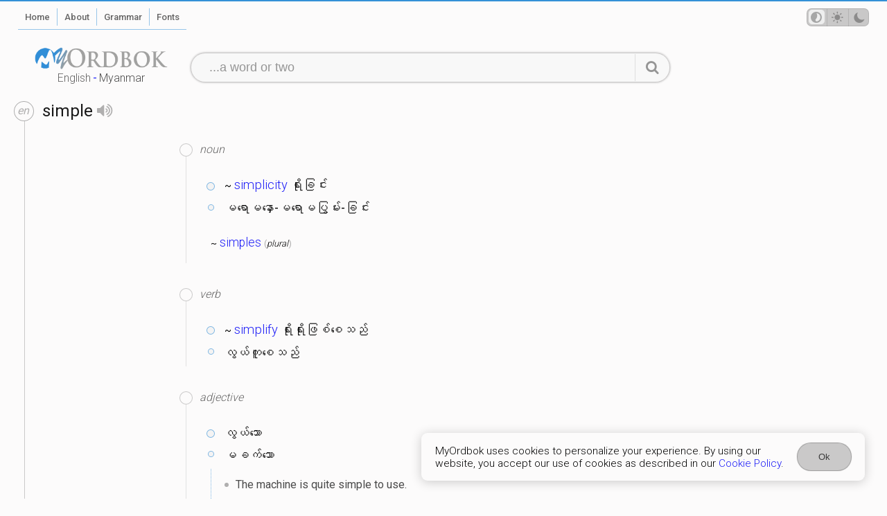

--- FILE ---
content_type: text/html; charset=utf-8
request_url: https://myordbok.com/definition?q=simple
body_size: 3134
content:
<!DOCTYPE html><html lang="en" dir="ltr" data-theme="auto"><head><meta charset="UTF-8"><meta name="viewport" content="width=device-width, initial-scale=1.0"><meta name="robots" content="index, follow"><meta name="author" content="Khen Solomon Lethil"><meta name="apple-mobile-web-app-capable" content="yes"><meta name="apple-mobile-web-app-status-bar-style" content="red"><meta name="theme-color" content="#3390d7"><title>&quot;simple&quot; definition and meaning in Myanmar</title><meta name="keywords" content="simple, definition | meaning, myanmar, burma, MyOrdbok"><meta name="description" content="The definition of simple in Myanmar, Burmese."><meta name="application-name" content="MyOrdbok" data-version="1.9.12"><base href="/"><link ref="icon" href="/favicon.png"><meta name="revised" content="Saturday 17 January 2026"><meta property="og:image" content="/screenshot-home.png"><link rel="apple-touch-icon" sizes="180x180" href="/apple-touch-icon.png"><link rel="icon" type="image/png" sizes="32x32" href="/favicon-32x32.png"><link rel="icon" type="image/png" sizes="16x16" href="/favicon-16x16.png"><link rel="manifest" href="/app.webmanifest"><style>@import url('https://fonts.googleapis.com/css?family=Roboto:300,400,500,700&display=swap');
</style><script async src="https://www.googletagmanager.com/gtag/js?id=G-E74XPBN0S9"></script><script>window.dataLayer = window.dataLayer || [];
function gtag(){dataLayer.push(arguments);}
gtag('js', new Date());
gtag('config', 'G-E74XPBN0S9');
</script><script src="https://cdn.jsdelivr.net/npm/vue@3.3.9/dist/vue.global.prod.js"></script><link rel="stylesheet" href="/style.css?v=1.9.12"></head><body class="definition"><div class="primary" id="myordbok"><div class="ptl" id="bar"><div class="ltrt"><div class="navigate"><div class="column one"><ul><li class="showMobileMenu"><nav-engine></nav-engine><ol class="menu page"><li class="home"><a href="/"><span>Home</span></a></li><li class="about"><a href="/about"><span>About</span></a></li><li class="grammar"><a href="/grammar"><span>Grammar</span></a></li><li class="fonts"><a href="/myanmar-fonts/"><span>Fonts</span></a></li></ol></li></ul></div><div class="column two"><ul><li class="tmp"><ol class="menu user"><li class="theme"><theme-switch></theme-switch></li></ol></li></ul></div></div></div></div><div class="ptl" id="header"><div class="resz ltrt"><div class="row"><div class="column"><ol class="menu dictionary" id="MyOrdbok-logo" data-lang="en" title="&quot;simple&quot; definition and meaning in Myanmar"><li><a href="/dictionary/english"><span>English</span>-<span>Myanmar</span></a></li></ol></div><div class="column wide"><search-engine action="/definition"></search-engine></div></div></div></div><div class="ptl" id="content"><div><div class="gads"><div width="100vw" height="320" type="adsense" data-ad-client="ca-pub-2986689390924566" data-ad-slot="2945716327" data-auto-format="rspv" data-full-width=""><div overflow=""></div></div></div><div class="define result"><div class="sense"><script> var sugList = []</script><div class="definition"><div class="word" data-lang="en"><div><h1>simple<speech-engine word="simple" lang="en"></speech-engine></h1></div><div><p>?</p></div></div><div class="lexicon"><div class="ads"><div>ads</div></div><div class="meaning"><div class="pos noun"><h2>noun</h2><div><div class="mysql"><div class="mean"><p><small>~</small> <a href="/definition?q=simplicity">simplicity</a> ရိုးခြင်း</p><p>မရောမနှော-မရောမပြွမ်း-ခြင်း</p></div></div><div class="part-of-speech"><p><small>~</small> <a href="/definition?q=simples">simples</a> <em>plural</em></p></div></div></div><div class="pos verb"><h2>verb</h2><div><div class="mysql"><div class="mean"><p><small>~</small> <a href="/definition?q=simplify">simplify</a> ရိုးရိုးဖြစ်စေသည်</p><p>လွယ်ကူစေသည်</p></div></div></div></div><div class="pos adjective"><h2>adjective</h2><div><div class="mysql"><div class="mean"><p>လွယ်သော</p><p>မခက်သော</p></div><ul><li>The machine is quite simple to use.</li></ul></div><div class="mysql"><div class="mean"><p>ရိုးသော၊ အထူး ပြင်ဆင် မထားသော</p></div><ul><li>The hotel is simple and informal.အဲဒီဟိုတယ်က ရိုးရိုးပဲ၊ ဟိတ်ဟန်မများဘူး</li></ul></div><div class="mysql"><div class="mean"><p>ရိုးသော</p><p>ရှင်းသော</p></div><ul><li>a simple sentence ဝါကျရိုး</li></ul></div><div class="mysql"><div class="mean"><p>ရိုးစင်းသော</p><p>အခြေခံ ကျသော</p></div><ul><li>a fairly simple system of classification.</li></ul></div><div class="mysql"><div class="mean"><p>အပိုအလိုမရှိ</p><p>ဟုတ်တိုင်း မှန်ရာ</p><p>ရှင်းရှင်းလင်းလင်း</p></div><ul><li>give a simple unbiased account of events ဖြစ်ရပ်များကို ဓမ္မဓိဋ္ဌာန်ကျကျ၊ ရှင်းရှင်း တင်ပြသည်</li></ul></div><div class="mysql"><div class="mean"><p>ရိုးရိုးဖြောင့်ဖြောင့်</p><p>ဗြောင်</p><p>တဲ့တိုး</p><p>သာမန်</p><p>ရိုးရိုး</p></div><ul><li>behave in a simple/open way.</li></ul></div><div class="mysql"><div class="mean"><p>ယုံလွယ်သော</p><p>အသိခေါင်းပါးသော</p><p>ရိုးအ သော</p></div><ul><li>He's not as simple as he looks.</li></ul></div><div class="mysql"><div class="mean"><p>ထုံသော</p><p>နသော</p></div><ul><li>She doesn't understand you. She's a bit simple.</li></ul></div><div class="mysql"><div class="mean"><p><b class="square bracket"><a href="/definition?q=grammar">grammar</a></b> <em>အထောက်ကူပြုကြိယာမပါ</em> ရိုးရိုး <em>အတိတ်၊ ပစ္စုပ္ပန်</em> ကာလပြ</p></div><ul><li><em>သာဓက _ They grow coffee/She loved him/He came ဝါကျတို့မှ grow/loved/came ကြိယာများ</em></li><li>the simple present/past tense.</li></ul></div><div class="part-of-speech"><p><small>~</small> <a href="/definition?q=simpler">simpler</a> <em>comparative</em>; <small>~</small> <a href="/definition?q=simplest">simplest</a> <em>superlative</em></p></div></div></div><div class="pos adverb"><h2>adverb</h2><div><div class="mysql"><div class="mean"><p><small>~</small> <a href="/definition?q=simply">simply</a> ရိုးရိုး</p><p>ပရိယာယ်မာယာမပါဘဲ</p><p>ဘွင်းဘွင်း</p></div></div></div></div><div class="pos antonym"><h2>antonym</h2><div><div class="odd anth"><p><small>~</small> a word opposite to <a href="/definition?q=simple">simple</a>.</p><ol><li><a href="/definition?q=complex">complex</a></li></ol></div></div></div><div class="pos thesaurus"><h2>thesaurus</h2><div><div class="odd anth Adjective"><p><small>~</small> 29 words related to <a href="/definition?q=simple">simple</a> as <a href="/definition?q=Adjective">Adjective</a>.</p><ol><li><a href="/definition?q=simple">simple</a></li><li><a href="/definition?q=elemental">elemental</a></li><li><a href="/definition?q=ultimate">ultimate</a></li><li><a href="/definition?q=oversimplified">oversimplified</a></li><li><a href="/definition?q=simplistic">simplistic</a></li><li><a href="/definition?q=simplex">simplex</a></li><li><a href="/definition?q=simplified">simplified</a></li><li><a href="/definition?q=unanalyzable">unanalyzable</a></li><li><a href="/definition?q=undecomposable">undecomposable</a></li><li><a href="/definition?q=uncomplicated">uncomplicated</a></li><li><a href="/definition?q=unsophisticated">unsophisticated</a></li><li><a href="/definition?q=easy">easy</a></li><li><a href="/definition?q=plain">plain</a></li><li><a href="/definition?q=unsubdivided">unsubdivided</a></li><li><a href="/definition?q=elementary">elementary</a></li><li><a href="/definition?q=unproblematic">unproblematic</a></li><li><a href="/definition?q=bare">bare</a></li><li><a href="/definition?q=mere">mere</a></li><li><a href="/definition?q=childlike">childlike</a></li><li><a href="/definition?q=wide-eyed">wide-eyed</a></li><li><a href="/definition?q=dewy-eyed">dewy-eyed</a></li><li><a href="/definition?q=naive">naive</a></li><li><a href="/definition?q=naif">naif</a></li><li><a href="/definition?q=dim-witted">dim-witted</a></li><li><a href="/definition?q=half-witted">half-witted</a></li><li><a href="/definition?q=simple-minded">simple-minded</a></li><li><a href="/definition?q=retarded">retarded</a></li><li><a href="/definition?q=unlobed">unlobed</a></li><li><a href="/definition?q=smooth">smooth</a></li></ol></div><div class="odd anth Noun"><p><small>~</small> 10 words related to <a href="/definition?q=simple">simple</a> as <a href="/definition?q=Noun">Noun</a>.</p><ol><li><a href="/definition?q=herb">herb</a></li><li><a href="/definition?q=herbaceous%20plant">herbaceous plant</a></li><li><a href="/definition?q=simpleton">simpleton</a></li><li><a href="/definition?q=person">person</a></li><li><a href="/definition?q=individual">individual</a></li><li><a href="/definition?q=someone">someone</a></li><li><a href="/definition?q=somebody">somebody</a></li><li><a href="/definition?q=mortal">mortal</a></li><li><a href="/definition?q=human">human</a></li><li><a href="/definition?q=soul">soul</a></li></ol></div></div></div><div class="help improve"><div><helps-improve row="{&quot;term&quot;:&quot;simple&quot;,&quot;type&quot;:&quot;help&quot;,&quot;kind&quot;:[&quot;odd&quot;],&quot;v&quot;:&quot;what is this&quot;,&quot;exam&quot;:{&quot;type&quot;:&quot;examWord&quot;,&quot;value&quot;:[&quot;a&quot;,&quot;b&quot;]}}"></helps-improve></div></div></div></div></div></div><div class="promote"><div class="ads"><div>ads</div></div></div></div></div></div><div class="ptl" id="footer"><div class="ltrt"><div class="responsive"><ol class="copyright"><li class="copyright">&copy; <em>2024</em> <strong>MyOrdbok</strong></li></ol><ol class="menu privacy"><li><a href="/privacy-policy"><span>Privacy Policy</span></a></li><li><a href="/terms-of-service"><span>Terms</span></a></li><li><a href="/cookie-policy"><span>Cookie Policy</span></a></li></ol></div></div></div><div class="ptl" id="consent"><cookie-consent name="cookie" act="Ok"></cookie-consent></div></div><script src="/script.js?v=1.9.12"></script></body></html>